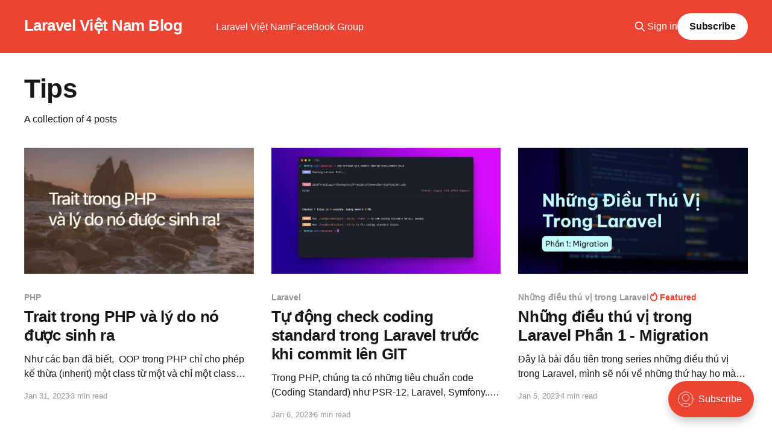

--- FILE ---
content_type: text/html; charset=utf-8
request_url: https://blog.laravelvietnam.org/tag/tips/
body_size: 5216
content:
<!DOCTYPE html>
<html lang="en">
<head>

    <title>Tips - Laravel Việt Nam Blog</title>
    <meta charset="utf-8" />
    <meta http-equiv="X-UA-Compatible" content="IE=edge" />
    <meta name="HandheldFriendly" content="True" />
    <meta name="viewport" content="width=device-width, initial-scale=1.0" />

    <link rel="stylesheet" type="text/css" href="/assets/built/screen.css?v=2769f98601" />

    <link rel="icon" href="https://blog.laravelvietnam.org/content/images/size/w256h256/format/jpeg/2022/12/laravel-logo.jpg" type="image/jpeg">
    <link rel="canonical" href="https://blog.laravelvietnam.org/tag/tips/">
    <meta name="referrer" content="no-referrer-when-downgrade">
    
    <meta property="og:site_name" content="Laravel Việt Nam Blog">
    <meta property="og:type" content="website">
    <meta property="og:title" content="Tips - Laravel Việt Nam Blog">
    <meta property="og:description" content="Đây là blog chính thức của cộng đồng Laravel Việt Nam, nơi tổng hợp các bài viết xung quanh về lập trình website nói chung và Laravel nói riêng">
    <meta property="og:url" content="https://blog.laravelvietnam.org/tag/tips/">
    <meta property="article:publisher" content="https://www.facebook.com/LaravelVietNam">
    <meta name="twitter:card" content="summary">
    <meta name="twitter:title" content="Tips - Laravel Việt Nam Blog">
    <meta name="twitter:description" content="Đây là blog chính thức của cộng đồng Laravel Việt Nam, nơi tổng hợp các bài viết xung quanh về lập trình website nói chung và Laravel nói riêng">
    <meta name="twitter:url" content="https://blog.laravelvietnam.org/tag/tips/">
    
    <script type="application/ld+json">
{
    "@context": "https://schema.org",
    "@type": "Series",
    "publisher": {
        "@type": "Organization",
        "name": "Laravel Việt Nam Blog",
        "url": "https://blog.laravelvietnam.org/",
        "logo": {
            "@type": "ImageObject",
            "url": "https://blog.laravelvietnam.org/content/images/size/w256h256/format/jpeg/2022/12/laravel-logo.jpg",
            "width": 60,
            "height": 60
        }
    },
    "url": "https://blog.laravelvietnam.org/tag/tips/",
    "name": "Tips",
    "mainEntityOfPage": "https://blog.laravelvietnam.org/tag/tips/"
}
    </script>

    <meta name="generator" content="Ghost 5.94">
    <link rel="alternate" type="application/rss+xml" title="Laravel Việt Nam Blog" href="https://blog.laravelvietnam.org/rss/">
    <script defer src="https://cdn.jsdelivr.net/ghost/portal@~2.43/umd/portal.min.js" data-i18n="false" data-ghost="https://blog.laravelvietnam.org/" data-key="9452125017f0a129f7d8bdf208" data-api="https://blog.laravelvietnam.org/ghost/api/content/" crossorigin="anonymous"></script><style id="gh-members-styles">.gh-post-upgrade-cta-content,
.gh-post-upgrade-cta {
    display: flex;
    flex-direction: column;
    align-items: center;
    font-family: -apple-system, BlinkMacSystemFont, 'Segoe UI', Roboto, Oxygen, Ubuntu, Cantarell, 'Open Sans', 'Helvetica Neue', sans-serif;
    text-align: center;
    width: 100%;
    color: #ffffff;
    font-size: 16px;
}

.gh-post-upgrade-cta-content {
    border-radius: 8px;
    padding: 40px 4vw;
}

.gh-post-upgrade-cta h2 {
    color: #ffffff;
    font-size: 28px;
    letter-spacing: -0.2px;
    margin: 0;
    padding: 0;
}

.gh-post-upgrade-cta p {
    margin: 20px 0 0;
    padding: 0;
}

.gh-post-upgrade-cta small {
    font-size: 16px;
    letter-spacing: -0.2px;
}

.gh-post-upgrade-cta a {
    color: #ffffff;
    cursor: pointer;
    font-weight: 500;
    box-shadow: none;
    text-decoration: underline;
}

.gh-post-upgrade-cta a:hover {
    color: #ffffff;
    opacity: 0.8;
    box-shadow: none;
    text-decoration: underline;
}

.gh-post-upgrade-cta a.gh-btn {
    display: block;
    background: #ffffff;
    text-decoration: none;
    margin: 28px 0 0;
    padding: 8px 18px;
    border-radius: 4px;
    font-size: 16px;
    font-weight: 600;
}

.gh-post-upgrade-cta a.gh-btn:hover {
    opacity: 0.92;
}</style>
    <script defer src="https://cdn.jsdelivr.net/ghost/sodo-search@~1.1/umd/sodo-search.min.js" data-key="9452125017f0a129f7d8bdf208" data-styles="https://cdn.jsdelivr.net/ghost/sodo-search@~1.1/umd/main.css" data-sodo-search="https://blog.laravelvietnam.org/" crossorigin="anonymous"></script>
    
    <link href="https://blog.laravelvietnam.org/webmentions/receive/" rel="webmention">
    <script defer src="/public/cards.min.js?v=2769f98601"></script>
    <link rel="stylesheet" type="text/css" href="/public/cards.min.css?v=2769f98601">
    <script defer src="/public/member-attribution.min.js?v=2769f98601"></script><style>:root {--ghost-accent-color: #eb4432;}</style>
    <!-- Highlight.js -->
<link rel="stylesheet"
      href="//cdnjs.cloudflare.com/ajax/libs/highlight.js/11.7.0/styles/github-dark.min.css">

<!-- Custom CSS -->
<style>
    :root {
        --font-sans: -apple-system, BlinkMacSystemFont, "Segoe UI", Roboto, Oxygen, Ubuntu, Cantarell, "Fira Sans", "Droid Sans", "Helvetica Neue", sans-serif, "Apple Color Emoji", "Segoe UI Emoji", "Segoe UI Symbol";
        --font-serif: Georgia, Times, serif;
        --font-mono: ui-monospace, SFMono-Regular, "SF Mono", Menlo, Consolas, "Liberation Mono", monospace;
    }
    .site-footer {
       padding: 15px 0;   
    }
    
    .site-footer .inner ul {
       margin-bottom: 0   
    }
    .site-footer .inner > div {
        display: none;
    }
    
    .has-cover .site-header-content {
        min-height: 300px;
        padding-bottom: 15vmin;
    	padding-top: calc(15vmin + 44px);
    }
    
    .gh-content pre {
        background-color: #0d1117;
    }
    .hljs {
    	font-family: var(--font-mono);
	}
</style>

<!-- Google tag (gtag.js) -->
<script async src="https://www.googletagmanager.com/gtag/js?id=G-8WV0E9YWXY"></script>
<script>
  window.dataLayer = window.dataLayer || [];
  function gtag(){dataLayer.push(arguments);}
  gtag('js', new Date());

  gtag('config', 'G-8WV0E9YWXY');
</script>

</head>
<body class="tag-template tag-tips is-head-left-logo has-sans-body has-cover">
<div class="viewport">

    <header id="gh-head" class="gh-head outer">
        <div class="gh-head-inner inner">
            <div class="gh-head-brand">
                <a class="gh-head-logo no-image" href="https://blog.laravelvietnam.org">
                        Laravel Việt Nam Blog
                </a>
                <button class="gh-search gh-icon-btn" data-ghost-search><svg xmlns="http://www.w3.org/2000/svg" fill="none" viewBox="0 0 24 24" stroke="currentColor" stroke-width="2" width="20" height="20"><path stroke-linecap="round" stroke-linejoin="round" d="M21 21l-6-6m2-5a7 7 0 11-14 0 7 7 0 0114 0z"></path></svg></button>
                <button class="gh-burger"></button>
            </div>

            <nav class="gh-head-menu">
                <ul class="nav">
    <li class="nav-laravel-viet-nam"><a href="https://blog.laravelvietnam.org/">Laravel Việt Nam</a></li>
    <li class="nav-facebook-group"><a href="https://www.facebook.com/groups/vietnam.laravel">FaceBook Group</a></li>
</ul>

            </nav>

            <div class="gh-head-actions">
                    <button class="gh-search gh-icon-btn" data-ghost-search><svg xmlns="http://www.w3.org/2000/svg" fill="none" viewBox="0 0 24 24" stroke="currentColor" stroke-width="2" width="20" height="20"><path stroke-linecap="round" stroke-linejoin="round" d="M21 21l-6-6m2-5a7 7 0 11-14 0 7 7 0 0114 0z"></path></svg></button>
                    <div class="gh-head-members">
                                <a class="gh-head-link" href="#/portal/signin" data-portal="signin">Sign in</a>
                                <a class="gh-head-button" href="#/portal/signup" data-portal="signup">Subscribe</a>
                    </div>
            </div>
        </div>
    </header>

    <div class="site-content">
        
<main id="site-main" class="site-main outer">
<div class="inner posts">
    <div class="post-feed">

        <section class="post-card post-card-large">


            <div class="post-card-content">
            <div class="post-card-content-link">
                <header class="post-card-header">
                    <h2 class="post-card-title">Tips</h2>
                </header>
                <div class="post-card-excerpt">
                        A collection of 4 posts
                </div>
            </div>
            </div>

        </section>

            
<article class="post-card post tag-php tag-tips">

    <a class="post-card-image-link" href="/trait-trong-php-va-ly-do-no-duoc-sinh-ra/">

        <img class="post-card-image"
            srcset="/content/images/size/w300/2023/01/Trait-trong-PHP-v--l--do-n-----c-sinh-ra.jpg 300w,
                    /content/images/size/w600/2023/01/Trait-trong-PHP-v--l--do-n-----c-sinh-ra.jpg 600w,
                    /content/images/size/w1000/2023/01/Trait-trong-PHP-v--l--do-n-----c-sinh-ra.jpg 1000w,
                    /content/images/size/w2000/2023/01/Trait-trong-PHP-v--l--do-n-----c-sinh-ra.jpg 2000w"
            sizes="(max-width: 1000px) 400px, 800px"
            src="/content/images/size/w600/2023/01/Trait-trong-PHP-v--l--do-n-----c-sinh-ra.jpg"
            alt="Trait trong PHP và lý do nó được sinh ra"
            loading="lazy"
        />


    </a>

    <div class="post-card-content">

        <a class="post-card-content-link" href="/trait-trong-php-va-ly-do-no-duoc-sinh-ra/">
            <header class="post-card-header">
                <div class="post-card-tags">
                        <span class="post-card-primary-tag">PHP</span>
                </div>
                <h2 class="post-card-title">
                    Trait trong PHP và lý do nó được sinh ra
                </h2>
            </header>
                <div class="post-card-excerpt">Như các bạn đã biết,  OOP trong PHP chỉ cho phép kế thừa (inherit) một class từ một và chỉ một class khác duy nhất (đơn kế thừa). Đôi khi chúng ta muốn kế thừa thêm các methods ở nhiều hơn một class nhưng lại vi phạm nguyên tắc trên.</div>
        </a>

        <footer class="post-card-meta">
            <time class="post-card-meta-date" datetime="2023-01-31">Jan 31, 2023</time>
                <span class="post-card-meta-length">3 min read</span>
        </footer>

    </div>

</article>
            
<article class="post-card post tag-laravel tag-php tag-tips tag-git">

    <a class="post-card-image-link" href="/tu-dong-check-coding-standard-trong-laravel-truoc-khi-commit-len-git/">

        <img class="post-card-image"
            srcset="/content/images/size/w300/2023/01/kiem-tra-coding-standard-truoc-khi-commit-len-git.jpg 300w,
                    /content/images/size/w600/2023/01/kiem-tra-coding-standard-truoc-khi-commit-len-git.jpg 600w,
                    /content/images/size/w1000/2023/01/kiem-tra-coding-standard-truoc-khi-commit-len-git.jpg 1000w,
                    /content/images/size/w2000/2023/01/kiem-tra-coding-standard-truoc-khi-commit-len-git.jpg 2000w"
            sizes="(max-width: 1000px) 400px, 800px"
            src="/content/images/size/w600/2023/01/kiem-tra-coding-standard-truoc-khi-commit-len-git.jpg"
            alt="Tự động check coding standard trong Laravel trước khi commit lên GIT"
            loading="lazy"
        />


    </a>

    <div class="post-card-content">

        <a class="post-card-content-link" href="/tu-dong-check-coding-standard-trong-laravel-truoc-khi-commit-len-git/">
            <header class="post-card-header">
                <div class="post-card-tags">
                        <span class="post-card-primary-tag">Laravel</span>
                </div>
                <h2 class="post-card-title">
                    Tự động check coding standard trong Laravel trước khi commit lên GIT
                </h2>
            </header>
                <div class="post-card-excerpt">Trong PHP, chúng ta có những tiêu chuẩn code (Coding Standard) như PSR-12, Laravel, Symfony... nhằm mục đích đưa các cú pháp trong code về một chuẩn. Cùng với đó, cũng có các công cụ hỗ trợ chúng ta kiểm tra trước hoặc thậm chí là sửa lỗi theo các</div>
        </a>

        <footer class="post-card-meta">
            <time class="post-card-meta-date" datetime="2023-01-06">Jan 6, 2023</time>
                <span class="post-card-meta-length">6 min read</span>
        </footer>

    </div>

</article>
            
<article class="post-card post tag-nhung-dieu-thu-vi-trong-laravel tag-series tag-tips tag-laravel tag-php featured">

    <a class="post-card-image-link" href="/nhung-dieu-thu-vi-trong-laravel-phan-1-migration/">

        <img class="post-card-image"
            srcset="/content/images/size/w300/2023/01/nhung-dieu-thu-vi-trong-laravel-phan-1-migration-1.jpg 300w,
                    /content/images/size/w600/2023/01/nhung-dieu-thu-vi-trong-laravel-phan-1-migration-1.jpg 600w,
                    /content/images/size/w1000/2023/01/nhung-dieu-thu-vi-trong-laravel-phan-1-migration-1.jpg 1000w,
                    /content/images/size/w2000/2023/01/nhung-dieu-thu-vi-trong-laravel-phan-1-migration-1.jpg 2000w"
            sizes="(max-width: 1000px) 400px, 800px"
            src="/content/images/size/w600/2023/01/nhung-dieu-thu-vi-trong-laravel-phan-1-migration-1.jpg"
            alt="Những điều thú vị trong Laravel Phần 1 - Migration"
            loading="lazy"
        />


    </a>

    <div class="post-card-content">

        <a class="post-card-content-link" href="/nhung-dieu-thu-vi-trong-laravel-phan-1-migration/">
            <header class="post-card-header">
                <div class="post-card-tags">
                        <span class="post-card-primary-tag">Những điều thú vị trong Laravel</span>
                        <span class="post-card-featured"><svg width="16" height="17" viewBox="0 0 16 17" fill="none" xmlns="http://www.w3.org/2000/svg">
    <path d="M4.49365 4.58752C3.53115 6.03752 2.74365 7.70002 2.74365 9.25002C2.74365 10.6424 3.29678 11.9778 4.28134 12.9623C5.26591 13.9469 6.60127 14.5 7.99365 14.5C9.38604 14.5 10.7214 13.9469 11.706 12.9623C12.6905 11.9778 13.2437 10.6424 13.2437 9.25002C13.2437 6.00002 10.9937 3.50002 9.16865 1.68127L6.99365 6.25002L4.49365 4.58752Z" stroke="currentColor" stroke-width="2" stroke-linecap="round" stroke-linejoin="round"></path>
</svg> Featured</span>
                </div>
                <h2 class="post-card-title">
                    Những điều thú vị trong Laravel Phần 1 - Migration
                </h2>
            </header>
                <div class="post-card-excerpt">Đây là bài đầu tiên trong series những điều thú vị trong Laravel, mình sẽ nói về những thứ hay ho mà mình gặp phải trong quá trình phát triển ứng dụng trên nền tảng Laravel framework</div>
        </a>

        <footer class="post-card-meta">
            <time class="post-card-meta-date" datetime="2023-01-05">Jan 5, 2023</time>
                <span class="post-card-meta-length">4 min read</span>
        </footer>

    </div>

</article>
            
<article class="post-card post tag-laravel tag-php tag-tips tag-queues">

    <a class="post-card-image-link" href="/canceling-abandoned-orders-with-laravel-queue/">

        <img class="post-card-image"
            srcset="/content/images/size/w300/2023/01/canceling-abandoned-orders-with-laravel-queue.jpg 300w,
                    /content/images/size/w600/2023/01/canceling-abandoned-orders-with-laravel-queue.jpg 600w,
                    /content/images/size/w1000/2023/01/canceling-abandoned-orders-with-laravel-queue.jpg 1000w,
                    /content/images/size/w2000/2023/01/canceling-abandoned-orders-with-laravel-queue.jpg 2000w"
            sizes="(max-width: 1000px) 400px, 800px"
            src="/content/images/size/w600/2023/01/canceling-abandoned-orders-with-laravel-queue.jpg"
            alt="Canceling Abandoned Orders with Laravel Queue"
            loading="lazy"
        />


    </a>

    <div class="post-card-content">

        <a class="post-card-content-link" href="/canceling-abandoned-orders-with-laravel-queue/">
            <header class="post-card-header">
                <div class="post-card-tags">
                        <span class="post-card-primary-tag">Laravel</span>
                </div>
                <h2 class="post-card-title">
                    Canceling Abandoned Orders with Laravel Queue
                </h2>
            </header>
                <div class="post-card-excerpt">Trong cuốn sách Laravel Queues in Action của Mohamed Said (một trong những thành viên trong core team Laravel), có một section rất hay về kỹ thuật xử lý các Đơn hàng bị bỏ rơi (Abandoned Orders), mình xin chia sẻ kỹ thuật ấy trong bài này, nếu bạn thấy</div>
        </a>

        <footer class="post-card-meta">
            <time class="post-card-meta-date" datetime="2023-01-02">Jan 2, 2023</time>
                <span class="post-card-meta-length">5 min read</span>
        </footer>

    </div>

</article>

    </div>

    <nav class="pagination">
    <span class="page-number">Page 1 of 1</span>
</nav>

    
</div>
</main>

    </div>

    <footer class="site-footer outer">
        <div class="inner">
            <section class="copyright"><a href="https://blog.laravelvietnam.org">Laravel Việt Nam Blog</a> &copy; 2026</section>
            <nav class="site-footer-nav">
                <ul class="nav">
    <li class="nav-botble-cms"><a href="https://botble.com">Botble CMS</a></li>
    <li class="nav-flashpanel-io"><a href="https://flashpanel.io/">FlashPanel.IO</a></li>
    <li class="nav-managed-by-archi-elite"><a href="https://archielite.com/">Managed by Archi Elite</a></li>
    <li class="nav-hosted-on-123host"><a href="https://123host.vn">Hosted on 123HOST</a></li>
</ul>

            </nav>
            <div><a href="https://ghost.org/" target="_blank" rel="noopener">Powered by Ghost</a></div>
        </div>
    </footer>

</div>


<script
    src="https://code.jquery.com/jquery-3.5.1.min.js"
    integrity="sha256-9/aliU8dGd2tb6OSsuzixeV4y/faTqgFtohetphbbj0="
    crossorigin="anonymous">
</script>
<script src="/assets/built/casper.js?v=2769f98601"></script>
<script>
$(document).ready(function () {
    // Mobile Menu Trigger
    $('.gh-burger').click(function () {
        $('body').toggleClass('gh-head-open');
    });
    // FitVids - Makes video embeds responsive
    $(".gh-content").fitVids();
});
</script>

<!-- Highlight.js -->
<script src="//cdnjs.cloudflare.com/ajax/libs/highlight.js/11.7.0/highlight.min.js"></script>
<script>
    hljs.highlightAll();
    $('.site-footer .inner ul li a').prop('target', '_blank');
    $('.gh-head-menu li:last-child a').prop('target', '_blank');
</script>

<script defer src="https://static.cloudflareinsights.com/beacon.min.js/vcd15cbe7772f49c399c6a5babf22c1241717689176015" integrity="sha512-ZpsOmlRQV6y907TI0dKBHq9Md29nnaEIPlkf84rnaERnq6zvWvPUqr2ft8M1aS28oN72PdrCzSjY4U6VaAw1EQ==" data-cf-beacon='{"version":"2024.11.0","token":"905a7961a56d43248c91bbc96e03ee1d","r":1,"server_timing":{"name":{"cfCacheStatus":true,"cfEdge":true,"cfExtPri":true,"cfL4":true,"cfOrigin":true,"cfSpeedBrain":true},"location_startswith":null}}' crossorigin="anonymous"></script>
</body>
</html>
